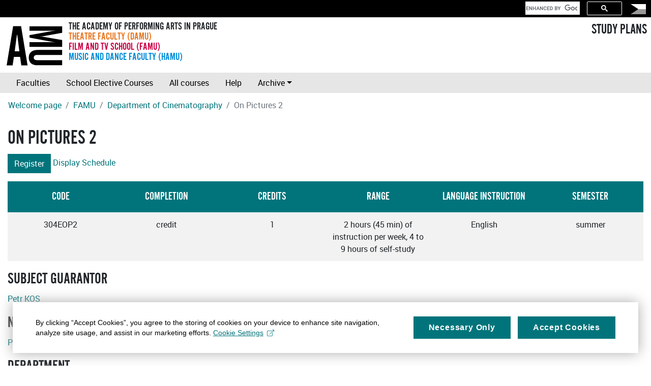

--- FILE ---
content_type: text/html
request_url: https://sp.amu.cz/en/predmet304EOP2.html
body_size: 4764
content:
<!DOCTYPE HTML><html lang="en">
   <head>
      <meta http-equiv="Content-Type" content="text/html; charset=utf-8">
      <title>On Pictures 2</title>
      <meta name="viewport" content="width=device-width, initial-scale=1, shrink-to-fit=no">
      <link rel="stylesheet" type="text/css" href="../css/amubootstrap.css">
      <link rel="stylesheet" type="text/css" href="../css/sp.css">
      <link rel="apple-touch-icon" sizes="180x180" href="/apple-touch-icon.png">
      <link rel="icon" type="image/png" sizes="32x32" href="/favicon-32x32.png">
      <link rel="icon" type="image/png" sizes="16x16" href="/favicon-16x16.png">
      <link rel="manifest" href="/site.webmanifest">
      <link rel="mask-icon" href="/safari-pinned-tab.svg" color="#008cd7">
      <meta name="msapplication-TileColor" content="#008cd7">
      <meta name="theme-color" content="#ffffff">
   </head>
   <body>
      <header>
         <nav class="navbar navbar-dark bg-dark d-flex justify-content-end top">
            <div id="cse" class="form-inline">
               <div class="gcse-search"></div>
            </div>
            <div class="lang-switch navbar-item"><a href="../cs/predmet304EOP2.html?setlang=cs" class="nav-link" title="Česká verze"><img alt="Česká verze" src="../images/flag-lang-cs.svg" height="22" border="0"></a></div>
         </nav>
         <nav class="d-flex amubar m-2"><a class="amulogo" href="https://amu.cz"><img src="../images/logo-amu.svg" alt="AMU"></a><div class="flex-fill ml-2">
               <div class="d-flex flex-column amusubbar"><span>The Academy of Performing Arts in Prague</span><span class="damu-color">Theatre Faculty (DAMU)</span><span class="famu-color">Film and TV School (FAMU)</span><span class="hamu-color">Music and Dance Faculty (HAMU)</span></div>
            </div>
            <div><a href="index.html" class="h3">STUDY PLANS</a></div>
         </nav>
         <nav class="navbar navbar-expand-md navbar-light bg-light"><button class="navbar-toggler" type="button" data-toggle="collapse" data-target="#navbarSupportedContent" aria-controls="navbarSupportedContent" aria-expanded="false" aria-label="Toggle navigation"><span class="navbar-toggler-icon"></span></button><div class="collapse navbar-collapse" id="navbarSupportedContent">
               <div class="navbar-nav"><a class="nav-item nav-link" href="index.html">Faculties</a><a class="nav-item nav-link" href="volitelnepredmety.html">School Elective Courses</a><a class="nav-item nav-link" href="predmety.html">All courses</a><a class="nav-item nav-link" href="help.html">Help</a><div class="nav-item dropdown" id="period"><a class="nav-link dropdown-toggle" href="#" id="archiveDropdown" role="button" data-toggle="dropdown" aria-haspopup="true" aria-expanded="false">Archive</a><div class="dropdown-menu" aria-labelledby="archiveDropdown"><a class="dropdown-item" href="#" data-period="now">Current period</a></div>
                  </div>
               </div>
            </div>
         </nav>
         <nav aria-label="breadcrumb">
            <ol class="breadcrumb">
               <li class="breadcrumb-item"><a href="index.html">Welcome page</a></li>
               <li class="breadcrumb-item"><a href="famu.html">FAMU</a></li>
               <li class="breadcrumb-item"><a href="katedra304.html">Department of Cinematography</a></li>
               <li class="breadcrumb-item active" aria-current="page">On Pictures 2</li>
            </ol>
         </nav>
      </header>
      <main class="container-fluid">
         <h1>On Pictures 2</h1>
         <p><a href="https://kos.amu.cz/login.do?pcode=304EOP2" class="btn btn-primary" target="zapis" title="Přejít do studijního systému pro zápis předmětu. Budete vyzváni k přihlášení.">Register</a> <a href="#rozvrh" class="button">Display Schedule</a></p>
         <div class="table-responsive">
            <table class="table table-striped">
               <thead class="thead-dark">
                  <tr>
                     <th width="16%" class="text-center">Code</th>
                     <th width="16%" class="text-center">Completion</th>
                     <th width="16%" class="text-center">Credits</th>
                     <th width="16%" class="text-center">Range</th>
                     <th width="16%" class="text-center">Language Instruction</th>
                     <th width="16%" class="text-center">Semester</th>
                  </tr>
               </thead>
               <tr>
                  <td align="center">304EOP2</td>
                  <td align="center">credit</td>
                  <td align="center">1</td>
                  <td align="center">2 hours (45 min) of instruction per week, 4 to 9 hours of self-study</td>
                  <td align="center">English</td>
                  <td align="center">summer</td>
               </tr>
            </table>
         </div>
         <h2>Subject guarantor</h2>
         <p><a href="ucitel148557.html">Petr KOS</a></p>
         <h2>Name of lecturer(s)</h2>
         <p><a href="ucitel148557.html">Petr KOS</a></p>
         <h2>Department</h2>
         <p>The subject provides <a href="katedra304.html">Department of Cinematography</a></p>
         <h2>Contents</h2>
         <p></p>
         <p>The course focuses on an analysis of pictorial forms in the history of Western Painting.
            Key elements of such an analysis are the understanding of a composition, proportions,
            use of colour and use of light. The historical context of specific pictures cannot
            be neglected completely otherwise it would be impossible to follow artistic intention
            and will therefore be presented as well.</p>
         <p>Course Schedule:</p>
         <p>1.Baroque II</p>
         <p>Rembrandt, Frans Hals, Peter Paul Rubens</p>
         <p>2.Seminar: Czech Baroque Painting</p>
         <p>3.Enlightenment, Classicism, Romanticism</p>
         <p>J.-L. David, J.A.D. Ingres, F. Goya, C.D. Friedrich, J.M.W. Turner</p>
         <p>4.Realism, Impressionism, Postimpressionism</p>
         <p>5.Avant-garde I</p>
         <p>Fauvism, Cubism, Futurism, Expressionism, Surrealism</p>
         <p>6.Seminar: Modern Painting in National Gallery</p>
         <p>Klimt, Schiele, Picasso, Kubišta, Filla</p>
         <p>7.Postwar Painting</p>
         <p>Rothko, Pollock, Kiefer, Richter</p>
         <p></p>
         <h2>Learning outcomes</h2>
         <p></p>
         <p>The aim of this class is to show tools and means and its changes in the history of
            picture making on important and influential examples of Western painting.</p>
         <p></p>
         <h2>Prerequisites and other requirements</h2>
         <p></p>
         <p>-</p>
         <p></p>
         <h2>Literature</h2>
         <p></p>
         <p>Rudolf Arnheim, Art and Visual Perception</p>
         <p>Rudolf Arnheim, Visual Thinking</p>
         <p>Rudolf Arnheim, The Power of the Centre</p>
         <p>Michael Baxandall, Painting and Experience</p>
         <p>Michael Baxandall, Patterns of Intention</p>
         <p>John Berger, Ways of Seeing</p>
         <p>James Elkins, Pictures and Tears: A&nbsp;History of People Who Have Cried in Front of Paintings</p>
         <p>Matila C. Ghyka, The Golden number</p>
         <p>Gyorgy Kepes, Language of Vision</p>
         <p>Mario Livio, The Golden Ratio</p>
         <p>Alberto Manguel, Reading Pictures</p>
         <p>Erwin Panofsky, Perspective as Symbolic Form</p>
         <p>David Summers, Real Spaces</p>
         <p></p>
         <h2>Evaluation methods and criteria</h2>
         <p></p>
         <p>Essay: Analysis of a selected painting</p>
         <p>Participation in classes and seminars</p>
         <p></p>
         <h2>Note</h2>
         <p></p>
         <p>-</p>
         <p></p><a name="rozvrh"></a><h2>Schedule for winter semester 2025/2026:</h2>
         <p>The schedule has not yet been prepared</p>
         <h2>Schedule for summer semester 2025/2026:</h2>
         <ul class="nav nav-tabs" role="tablist">
            <li class="nav-item"><a class="nav-link active" id="rozvrh-table-20252-tab" data-toggle="tab" href="#rozvrh-table-20252" role="tab" aria-selected="true">Week view</a></li>
            <li class="nav-item"><a class="nav-link" id="rozvrh-seznam-20252-tab" data-toggle="tab" href="#rozvrh-seznam-20252" role="tab" aria-selected="false">List</a></li>
         </ul>
         <div class="rozvrh tab-content">
            <div class="tab-pane fade show active" id="rozvrh-table-20252" role="tabpanel" aria-labelledby="rozvrh-table-20252-tab">
               <table width="100%" class="table">
                  <tbody class="thead-dark">
                     <tr class="den">
                        <th></th>
                        <th width="90%">
                           <div class="den-radka" style="position: relative; top: 0; left: 0; height: 30px;"><span style="position: absolute; left: 0%; right: 11%;                         width: 11%; top: 0px; height: 30px;                        text-align: center;                         line-height: 30px;                        border-right: 1px solid silver;">06:00–08:00</span><span style="position: absolute; left: 11%; right: 22%;                         width: 11%; top: 0px; height: 30px;                        text-align: center;                         line-height: 30px;                        border-right: 1px solid silver;">08:00–10:00</span><span style="position: absolute; left: 22%; right: 33%;                         width: 11%; top: 0px; height: 30px;                        text-align: center;                         line-height: 30px;                        border-right: 1px solid silver;">10:00–12:00</span><span style="position: absolute; left: 33%; right: 44%;                         width: 11%; top: 0px; height: 30px;                        text-align: center;                         line-height: 30px;                        border-right: 1px solid silver;">12:00–14:00</span><span style="position: absolute; left: 44%; right: 56%;                         width: 12%; top: 0px; height: 30px;                        text-align: center;                         line-height: 30px;                        border-right: 1px solid silver;">14:00–16:00</span><span style="position: absolute; left: 56%; right: 67%;                         width: 11%; top: 0px; height: 30px;                        text-align: center;                         line-height: 30px;                        border-right: 1px solid silver;">16:00–18:00</span><span style="position: absolute; left: 67%; right: 78%;                         width: 11%; top: 0px; height: 30px;                        text-align: center;                         line-height: 30px;                        border-right: 1px solid silver;">18:00–20:00</span><span style="position: absolute; left: 78%; right: 89%;                         width: 11%; top: 0px; height: 30px;                        text-align: center;                         line-height: 30px;                        border-right: 1px solid silver;">20:00–22:00</span><span style="position: absolute; left: 89%; right: 100%;                         width: 11%; top: 0px; height: 30px;                        text-align: center;                         line-height: 30px;                        ">22:00–24:00</span></div>
                        </th>
                     </tr>
                     <tr class="den">
                        <th>Mon<br></th>
                        <td width="90%">
                           <div class="den-radka" style="position: relative; top: 0; left: 0; height: 100px;"><span style="position: absolute; left: 0%; right: 11%;                         width: 11%; top: 0px; height: 100px;                        border-right: 1px solid silver;"></span><span style="position: absolute; left: 11%; right: 22%;                         width: 11%; top: 0px; height: 100px;                        border-right: 1px solid silver;"></span><span style="position: absolute; left: 22%; right: 33%;                         width: 11%; top: 0px; height: 100px;                        border-right: 1px solid silver;"></span><span style="position: absolute; left: 33%; right: 44%;                         width: 11%; top: 0px; height: 100px;                        border-right: 1px solid silver;"></span><span style="position: absolute; left: 44%; right: 56%;                         width: 12%; top: 0px; height: 100px;                        border-right: 1px solid silver;"></span><span style="position: absolute; left: 56%; right: 67%;                         width: 11%; top: 0px; height: 100px;                        border-right: 1px solid silver;"></span><span style="position: absolute; left: 67%; right: 78%;                         width: 11%; top: 0px; height: 100px;                        border-right: 1px solid silver;"></span><span style="position: absolute; left: 78%; right: 89%;                         width: 11%; top: 0px; height: 100px;                        border-right: 1px solid silver;"></span><span style="position: absolute; left: 89%; right: 100%;                         width: 11%; top: 0px; height: 100px;                        "></span></div>
                        </td>
                     </tr>
                     <tr class="den">
                        <th>Tue<br></th>
                        <td width="90%">
                           <div class="den-radka" style="position: relative; top: 0; left: 0; height: 100px;"><span style="position: absolute; left: 0%; right: 11%;                         width: 11%; top: 0px; height: 100px;                        border-right: 1px solid silver;"></span><span style="position: absolute; left: 11%; right: 22%;                         width: 11%; top: 0px; height: 100px;                        border-right: 1px solid silver;"></span><span style="position: absolute; left: 22%; right: 33%;                         width: 11%; top: 0px; height: 100px;                        border-right: 1px solid silver;"></span><span style="position: absolute; left: 33%; right: 44%;                         width: 11%; top: 0px; height: 100px;                        border-right: 1px solid silver;"></span><span style="position: absolute; left: 44%; right: 56%;                         width: 12%; top: 0px; height: 100px;                        border-right: 1px solid silver;"></span><span style="position: absolute; left: 56%; right: 67%;                         width: 11%; top: 0px; height: 100px;                        border-right: 1px solid silver;"></span><span style="position: absolute; left: 67%; right: 78%;                         width: 11%; top: 0px; height: 100px;                        border-right: 1px solid silver;"></span><span style="position: absolute; left: 78%; right: 89%;                         width: 11%; top: 0px; height: 100px;                        border-right: 1px solid silver;"></span><span style="position: absolute; left: 89%; right: 100%;                         width: 11%; top: 0px; height: 100px;                        "></span></div>
                        </td>
                     </tr>
                     <tr class="den">
                        <th>Wed<br></th>
                        <td width="90%">
                           <div class="den-radka" style="position: relative; top: 0; left: 0; height: 100px;"><span style="position: absolute; left: 0%; right: 11%;                         width: 11%; top: 0px; height: 100px;                        border-right: 1px solid silver;"></span><span style="position: absolute; left: 11%; right: 22%;                         width: 11%; top: 0px; height: 100px;                        border-right: 1px solid silver;"></span><span style="position: absolute; left: 22%; right: 33%;                         width: 11%; top: 0px; height: 100px;                        border-right: 1px solid silver;"></span><span style="position: absolute; left: 33%; right: 44%;                         width: 11%; top: 0px; height: 100px;                        border-right: 1px solid silver;"></span><span style="position: absolute; left: 44%; right: 56%;                         width: 12%; top: 0px; height: 100px;                        border-right: 1px solid silver;"></span><span style="position: absolute; left: 56%; right: 67%;                         width: 11%; top: 0px; height: 100px;                        border-right: 1px solid silver;"></span><span style="position: absolute; left: 67%; right: 78%;                         width: 11%; top: 0px; height: 100px;                        border-right: 1px solid silver;"></span><span style="position: absolute; left: 78%; right: 89%;                         width: 11%; top: 0px; height: 100px;                        border-right: 1px solid silver;"></span><span style="position: absolute; left: 89%; right: 100%;                         width: 11%; top: 0px; height: 100px;                        "></span></div>
                        </td>
                     </tr>
                     <tr class="den">
                        <th>Thu<br></th>
                        <td width="90%">
                           <div class="den-radka" style="position: relative; top: 0; left: 0; height: 100px;"><span style="position: absolute; left: 0%; right: 11%;                         width: 11%; top: 0px; height: 100px;                        border-right: 1px solid silver;"></span><span style="position: absolute; left: 11%; right: 22%;                         width: 11%; top: 0px; height: 100px;                        border-right: 1px solid silver;"></span><span style="position: absolute; left: 22%; right: 33%;                         width: 11%; top: 0px; height: 100px;                        border-right: 1px solid silver;"></span><span style="position: absolute; left: 33%; right: 44%;                         width: 11%; top: 0px; height: 100px;                        border-right: 1px solid silver;"></span><span style="position: absolute; left: 44%; right: 56%;                         width: 12%; top: 0px; height: 100px;                        border-right: 1px solid silver;"></span><span style="position: absolute; left: 56%; right: 67%;                         width: 11%; top: 0px; height: 100px;                        border-right: 1px solid silver;"></span><span style="position: absolute; left: 67%; right: 78%;                         width: 11%; top: 0px; height: 100px;                        border-right: 1px solid silver;"></span><span style="position: absolute; left: 78%; right: 89%;                         width: 11%; top: 0px; height: 100px;                        border-right: 1px solid silver;"></span><span style="position: absolute; left: 89%; right: 100%;                         width: 11%; top: 0px; height: 100px;                        "></span><span style="position: absolute; left: 26%; right: 35%;                       z-index: 2;                      width: 9%; top: 0px; height: 98px;                      min-height: 98px;" class="listek listekbarvapr1" onmouseover="this.style.height='';this.style.zIndex=3;" onmouseout="this.style.height='98px';this.style.zIndex=2;"><span class="mistnost">room LAZ-230<br>Room No. 230</span><br><span class="lokalita">
                                    (Lažanský palác)
                                    </span><br><span class="ucitel"><span title="Petr KOS">KOS P.</span></span><br><span class="cas">10:40–12:15</span><br><span class="paralelka">(lecture parallel1)</span></span></div>
                        </td>
                     </tr>
                     <tr class="den">
                        <th>Fri<br></th>
                        <td width="90%">
                           <div class="den-radka" style="position: relative; top: 0; left: 0; height: 100px;"><span style="position: absolute; left: 0%; right: 11%;                         width: 11%; top: 0px; height: 100px;                        border-right: 1px solid silver;"></span><span style="position: absolute; left: 11%; right: 22%;                         width: 11%; top: 0px; height: 100px;                        border-right: 1px solid silver;"></span><span style="position: absolute; left: 22%; right: 33%;                         width: 11%; top: 0px; height: 100px;                        border-right: 1px solid silver;"></span><span style="position: absolute; left: 33%; right: 44%;                         width: 11%; top: 0px; height: 100px;                        border-right: 1px solid silver;"></span><span style="position: absolute; left: 44%; right: 56%;                         width: 12%; top: 0px; height: 100px;                        border-right: 1px solid silver;"></span><span style="position: absolute; left: 56%; right: 67%;                         width: 11%; top: 0px; height: 100px;                        border-right: 1px solid silver;"></span><span style="position: absolute; left: 67%; right: 78%;                         width: 11%; top: 0px; height: 100px;                        border-right: 1px solid silver;"></span><span style="position: absolute; left: 78%; right: 89%;                         width: 11%; top: 0px; height: 100px;                        border-right: 1px solid silver;"></span><span style="position: absolute; left: 89%; right: 100%;                         width: 11%; top: 0px; height: 100px;                        "></span></div>
                        </td>
                     </tr>
                  </tbody>
               </table>
            </div>
            <div class="tab-pane fade show" id="rozvrh-seznam-20252" role="tabpanel" aria-labelledby="rozvrh-seznam-20252-tab">
               <table width="100%" class="table">
                  <col width="10%">
                  <col width="5%">
                  <col width="12%">
                  <col width="17%">
                  <col width="19%">
                  <col width="25%">
                  <col width="12%">
                  <thead class="thead-dark">
                     <tr>
                        <th>Date</th>
                        <th>Day</th>
                        <th>Time</th>
                        <th>Tutor</th>
                        <th>Location</th>
                        <th>Notes</th>
                        <th>No. of paralel</th>
                     </tr>
                  </thead>
                  <tr>
                     <td align="center"></td>
                     <td align="center">Thu</td>
                     <td align="center">10:40–12:15</td>
                     <td align="center"><a href="ucitel148557.html">Petr KOS</a></td>
                     <td align="center">Room No. 230<br>Lažanský palác</td>
                     <td align="center"></td>
                     <td align="center">lecture parallel1</td>
                  </tr>
               </table>
            </div>
         </div>
         <h2>The subject is a part of the following study plans</h2>
         <ul>
            <li><a href="stplan2132.html">Cinematography_3_2021</a> (Required subjects)</li>
            <li><a href="stplan3173.html">Animation - Master_2021</a> (Required elective subjects)</li>
         </ul>
      </main>
      <footer class="container-fluid ">
         <div class="date text-right bg-light text-muted">Generated on 2026-02-02</div>
         <div class="copyright bg-primary text-white-50 text-center p-2">
            Copyright © <a href="https://www.kosek.cz">Jiří Kosek</a>, 2005-2024 | Copyright © <a href="https://www.amu.cz">AMU in Prague</a>, 2005-2024
             | <a href="help.html">Help</a>
            | <a href="#" class="mc-open-dialog">Cookies</a></div>
         <div class="print url text-center">Updates of the above given information can be found at https://sp.amu.cz/en/predmet304EOP2.html</div>
      </footer><script src="../js/jquery-3.3.1.min.js" type="text/javascript"></script><script src="../js/bootstrap.bundle.min.js" type="text/javascript"></script><script src="../js/jquery.cookie.js" type="text/javascript"></script><script src="../js/sp.js" type="text/javascript"></script><script>
          !function (i, c) {
                i.muniCookies = c;
                var s = document.createElement("script"); 
                s.src = c.scriptUrl + "main.js", 
                document.head.appendChild(s)
            }(window, {
                scriptUrl: 'https://cdn.muni.cz/Scripts/libs/muni-cookies/',
                lang: 'en',
                customStyle: 'true',
                colors: {
                    primary: '#01747b',
                    primaryText: '#fff',
                    link: '#01747b'
                },
                key: 'c5af1d0c-f373-4f13-a8ba-a3772e94ab45'
            })
        </script><script>
            (function() {
            var cx = '008434312867369606163:8n7oini4_v4';
            var gcse = document.createElement('script');
            gcse.type = 'text/javascript';
            gcse.async = true;
            gcse.src = 'https://cse.google.com/cse.js?cx=' + cx;
            var s = document.getElementsByTagName('script')[0];
            s.parentNode.insertBefore(gcse, s);
            })();
          </script><script type="text/plain" class="mc-analytics">(function(w,d,s,l,i){w[l]=w[l]||[];w[l].push({'gtm.start':
new Date().getTime(),event:'gtm.js'});var f=d.getElementsByTagName(s)[0],
j=d.createElement(s),dl=l!='dataLayer'?'&l='+l:'';j.async=true;j.src=
'https://www.googletagmanager.com/gtm.js?id='+i+dl;f.parentNode.insertBefore(j,f);
})(window,document,'script','dataLayer','GTM-MLXG4KT');</script></body>
</html>